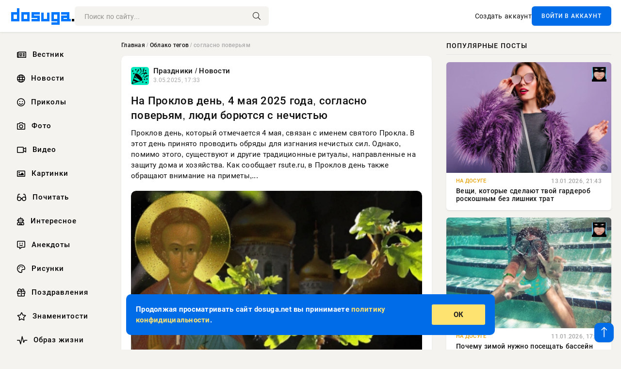

--- FILE ---
content_type: text/html; charset=utf-8
request_url: https://dosuga.net/tags/%D1%81%D0%BE%D0%B3%D0%BB%D0%B0%D1%81%D0%BD%D0%BE%20%D0%BF%D0%BE%D0%B2%D0%B5%D1%80%D1%8C%D1%8F%D0%BC/
body_size: 9044
content:
<!DOCTYPE html>
<html lang="ru">
<head>
      <title>согласно поверьям » Dosuga.net — Сайт Хорошего Настроения</title>
<meta charset="utf-8">
<meta name="description" content="Проклов день, который отмечается 4 мая, связан с именем святого Прокла. В этот день принято проводить обряды для изгнания нечистых сил. Однако, помимо этого, существуют и другие традиционные ритуалы, направленные на защиту дома и хозяйства. Как сообщает rsute.ru, в Проклов день также обращают">
<meta name="keywords" content="Проклов, который, отмечается, связан, именем, святого, Прокла, принято, проводить, обряды, изгнания, нечистых, Однако, помимо, этого, существуют, другие, традиционные, ритуалы, направленные">
<link rel="canonical" href="https://dosuga.net/tags/%D1%81%D0%BE%D0%B3%D0%BB%D0%B0%D1%81%D0%BD%D0%BE%20%D0%BF%D0%BE%D0%B2%D0%B5%D1%80%D1%8C%D1%8F%D0%BC/">
<link rel="alternate" type="application/rss+xml" title="Dosuga.net — Сайт Хорошего Настроения RSS" href="https://dosuga.net/rss.xml">
<link rel="preconnect" href="https://dosuga.net/" fetchpriority="high">
<meta property="twitter:card" content="summary">
<meta property="twitter:title" content="согласно поверьям » Dosuga.net — Сайт Хорошего Настроения">
<meta property="twitter:description" content="Проклов день, который отмечается 4 мая, связан с именем святого Прокла. В этот день принято проводить обряды для изгнания нечистых сил. Однако, помимо этого, существуют и другие традиционные ритуалы, направленные на защиту дома и хозяйства. Как сообщает rsute.ru, в Проклов день также обращают">
<meta property="og:type" content="article">
<meta property="og:site_name" content="Dosuga.net — Сайт Хорошего Настроения">
<meta property="og:title" content="согласно поверьям » Dosuga.net — Сайт Хорошего Настроения">
<meta property="og:description" content="Проклов день, который отмечается 4 мая, связан с именем святого Прокла. В этот день принято проводить обряды для изгнания нечистых сил. Однако, помимо этого, существуют и другие традиционные ритуалы, направленные на защиту дома и хозяйства. Как сообщает rsute.ru, в Проклов день также обращают">

<script src="/engine/classes/min/index.php?g=general&amp;v=bfnqh"></script>
<script src="/engine/classes/min/index.php?f=engine/classes/js/jqueryui.js,engine/classes/js/dle_js.js&amp;v=bfnqh" defer></script>
<script type="application/ld+json">{"@context":"https://schema.org","@graph":[{"@type":"BreadcrumbList","@context":"https://schema.org/","itemListElement":[{"@type":"ListItem","position":1,"item":{"@id":"https://dosuga.net/","name":"Главная"}},{"@type":"ListItem","position":2,"item":{"@id":"https://dosuga.net/tags/","name":"Облако тегов"}},{"@type":"ListItem","position":3,"item":{"@id":"https://dosuga.net/tags/%D1%81%D0%BE%D0%B3%D0%BB%D0%B0%D1%81%D0%BD%D0%BE%20%D0%BF%D0%BE%D0%B2%D0%B5%D1%80%D1%8C%D1%8F%D0%BC/","name":"согласно поверьям"}}]}]}</script> 
      <meta name="viewport" content="width=device-width, initial-scale=1.0" />
      <meta name="msapplication-TileColor" content="#0077ff">   
      <meta name="theme-color" content="#0077ff"> 
      <link rel="preload" href="/templates/Default/css/common.css" as="style">
      <link rel="preload" href="/templates/Default/css/styles.css" as="style">
      <link rel="preload" href="/templates/Default/css/engine.css" as="style">
      <link rel="preload" href="/templates/Default/css/fontawesome.css" as="style">
      <link rel="preload" href="/templates/Default/webfonts/manrope-400.woff2" as="font" type="font/woff2" crossorigin>
      <link rel="preload" href="/templates/Default/webfonts/manrope-600.woff2" as="font" type="font/woff2" crossorigin>
      <link rel="preload" href="/templates/Default/webfonts/manrope-700.woff2" as="font" type="font/woff2" crossorigin>
      <link rel="preload" href="/templates/Default/webfonts/fa-light-300.woff2" as="font" type="font/woff2" crossorigin>
      <link href="/templates/Default/css/common.css" type="text/css" rel="stylesheet" />
      <link href="/templates/Default/css/styles.css" type="text/css" rel="stylesheet" />
      <link href="/templates/Default/css/engine.css" type="text/css" rel="stylesheet" /> 
      <link href="/templates/Default/css/fontawesome.css" type="text/css" rel="stylesheet" />
      <link rel="icon" href="/templates/Default/favicons/favicon.ico">
      <link rel="apple-touch-icon" sizes="180x180" href="/templates/Default/favicons/apple-touch-icon.png">
      <link rel="icon" type="image/png" sizes="32x32" href="/templates/Default/favicons/favicon-32x32.png">
      <link rel="icon" type="image/png" sizes="16x16" href="/templates/Default/favicons/favicon-16x16.png">
      <link rel="manifest" href="/site.webmanifest">
      <link rel="mask-icon" href="/templates/Default/favicons/safari-pinned-tab.svg" color="#0077ff">
      	<!-- Yandex.RTB -->
	<script>window.yaContextCb=window.yaContextCb||[]</script>
	<script src="https://yandex.ru/ads/system/context.js" async></script>
   </head>
   <body>
      <div class="wrapper">
         <div class="wrapper-container wrapper-main">

            <header class="header d-flex ai-center vw100">
               <a href="/" class="logo" title="Dosuga.net — Сайт Хорошего Настроения"><img src="/templates/Default/dleimages/logo.png" alt="Dosuga.net — Сайт Хорошего Настроения"></a>
               <div class="header__search search-block flex-grow-1">
                  <form id="quicksearch" method="post">
                     <input type="hidden" name="do" value="search">
                     <input type="hidden" name="subaction" value="search">
                     <input class="search-block__input" id="story" name="story" placeholder="Поиск по сайту..." type="text" autocomplete="off">
                     <button class="search-block__btn" type="submit"><span class="fal fa-search"></span></button>
                  </form>
               </div>
               

               
               <a href="/?do=register" class="header__link">Создать аккаунт</a>
               <button class="header__btn-login js-show-login">ВОЙТИ В АККАУНТ</button>
               

               <button class="header__btn-menu d-none js-show-mobile-menu"><span class="fal fa-bars"></span></button>
            </header>

            <div class="content">
               <div class="cols">

                  <!-- MENU START -->
                     <aside class="col-side">
                        <ul class="side-nav js-this-in-mobile-menu">   
                           <li><a href="/vestnik/"><i class="far fa-newspaper"></i> Вестник</a></li>
                           <li><a href="/news/"><i class="far fa-globe"></i> Новости</a></li>
                           <li><a href="/prikol/"><i class="far fa-smile"></i> Приколы</a></li>
                           <li><a href="/foto/"><i class="far fa-camera"></i> Фото</a></li>   
                           <li><a href="/video/"><i class="far fa-video"></i> Видео</a></li>  
                           <li><a href="/kartinki/"><i class="far fa-image"></i> Картинки</a></li>
                           <li><a href="/pochitat/"><i class="far fa-glasses-alt"></i> Почитать</a></li>                             
                           <li><a href="/interesnoe/"><i class="far fa-user-robot"></i> Интересное</a></li> 
                           <li><a href="/anekdoty/"><i class="far fa-comment-alt-smile"></i> Анекдоты</a></li>    
                           <li><a href="/risunki/"><i class="far fa-palette"></i> Рисунки</a></li> 
                           <li><a href="/pozdrav/"><i class="far fa-gift"></i> Поздравления</a></li>    
                           <li><a href="/znamenitosti/"><i class="far fa-star"></i> Знаменитости</a></li>   
                           <li><a href="/obraz-zhizni/"><i class="far fa-heart-rate"></i> Образ жизни</a></li>                          
                           <li><a href="/devushki/"><i class="far fa-venus"></i> Девушки</a></li> 
                           <li><a itemprop="url" href="/index.php?do=lastcomments"><i class="far fa-comment"></i> Эфир</a></li>   
                        </ul> 
                     </aside>
                  <!-- MENU END -->
                  
                  <main class="col-main">
                    
                         
                        <div class="speedbar"><div class="over"><a href="https://dosuga.net/">Главная</a> / <a href="https://dosuga.net/tags/">Облако тегов</a> / согласно поверьям</div></div>
                        

                     <div class="content-block d-grid" id="content-block">
                        

                        
                        <article class="short">
	<div class="info-block">
	   <div class="info-body">
		  <a href="https://dosuga.net/prazdniki/" class="info-img" title="Праздники / Новости"><img loading="lazy" src="/uploads/icons/prazdniki.webp" alt="Праздники / Новости"></a>
		  <div class="info-title"><a href="https://dosuga.net/prazdniki/" class="author_name">Праздники / Новости</a></div>
		  <div class="info-meta">
			 <time datetime="3.05.2025, 17:33" class="ago">3.05.2025, 17:33</time>
		  </div>
	   </div>
	   <div class="dosuga-post-head-mark">
		  		
	   </div>
	</div>
	<div class="content_body">
	   <a href="https://dosuga.net/prazdniki/87574-na-proklov-den-4-maja-2025-goda-soglasno-poverjam-ljudi-borjutsja-s-nechistju.html" title="На Проклов день, 4 мая 2025 года, согласно поверьям, люди борются с нечистью">
		  <h2 class="dn-short-t">На Проклов день, 4 мая 2025 года, согласно поверьям, люди борются с нечистью</h2>
	   </a>
	   <p class="dn-short-p">Проклов день, который отмечается 4 мая, связан с именем святого Прокла. В этот день принято проводить обряды для изгнания нечистых сил. Однако, помимо этого, существуют и другие традиционные ритуалы, направленные на защиту дома и хозяйства. Как сообщает rsute.ru, в Проклов день также обращают внимание на приметы,...</p>
	   <a href="https://dosuga.net/prazdniki/87574-na-proklov-den-4-maja-2025-goda-soglasno-poverjam-ljudi-borjutsja-s-nechistju.html" title="На Проклов день, 4 мая 2025 года, согласно поверьям, люди борются с нечистью">
		  <div class="dn-post-img">
			 <img loading="lazy" src="/uploads/posts/2025-05/medium/1746283507-1.webp" alt="На Проклов день, 4 мая 2025 года, согласно поверьям, люди борются с нечистью">
		  </div>
	   </a>
	</div>
	<div class="short__tags page__tags d-flex">		
		<a href="https://dosuga.net/tags/%D0%BF%D1%80%D0%B0%D0%B7%D0%B4%D0%BD%D0%B8%D0%BA%D0%B8/">Праздники</a><a href="https://dosuga.net/tags/%D1%81%D0%BE%D1%86%D0%BF%D0%BE%D1%80%D1%82%D0%B0%D0%BB/">Соцпортал</a><a href="https://dosuga.net/tags/%D0%BD%D0%B0%20%D0%BF%D1%80%D0%BE%D0%BA%D0%BB%D0%BE%D0%B2%20%D0%B4%D0%B5%D0%BD%D1%8C/">На Проклов день</a><a href="https://dosuga.net/tags/4%20%D0%BC%D0%B0%D1%8F%202025%20%D0%B3%D0%BE%D0%B4%D0%B0/">4 мая 2025 года</a><a href="https://dosuga.net/tags/%D1%81%D0%BE%D0%B3%D0%BB%D0%B0%D1%81%D0%BD%D0%BE%20%D0%BF%D0%BE%D0%B2%D0%B5%D1%80%D1%8C%D1%8F%D0%BC/">согласно поверьям</a><a href="https://dosuga.net/tags/%D0%BB%D1%8E%D0%B4%D0%B8%20%D0%B1%D0%BE%D1%80%D1%8E%D1%82%D1%81%D1%8F%20%D1%81%20%D0%BD%D0%B5%D1%87%D0%B8%D1%81%D1%82%D1%8C%D1%8E/">люди борются с нечистью</a>	
	</div>
	<div class="content_footer">
	       
	   
			<div class="f_like"><a href="#" onclick="doRate('plus', '87574'); return false;" ><i title="Мне нравится" class="far fa-thumbs-up"></i> <span data-likes-id="87574">0</span></a></div>
			<div class="f_dlike"><a href="#" onclick="doRate('minus', '87574'); return false;" ><i title="Мне не нравится" class="far fa-thumbs-down"></i> <span data-dislikes-id="87574">0</span></a></div>
	   
	   <a href="https://dosuga.net/prazdniki/87574-na-proklov-den-4-maja-2025-goda-soglasno-poverjam-ljudi-borjutsja-s-nechistju.html#comment">
		  <div class="f_link"><i class="far fa-comment-alt"></i> 0</div>
	   </a>
	   <div class="f_info">	
		  <span style="margin: 5px; float: left;"><i class="far fa-eye"></i> 24</span>
		  <a class="more smotret" href="https://dosuga.net/prazdniki/87574-na-proklov-den-4-maja-2025-goda-soglasno-poverjam-ljudi-borjutsja-s-nechistju.html" title="Читать полностью">ЧИТАТЬ</a>   
	   </div>
	</div>
 </article><article class="short">
	<div class="info-block">
	   <div class="info-body">
		  <a href="https://dosuga.net/prazdniki/" class="info-img" title="Праздники / Вестник"><img loading="lazy" src="/uploads/icons/prazdniki.webp" alt="Праздники / Вестник"></a>
		  <div class="info-title"><a href="https://dosuga.net/prazdniki/" class="author_name">Праздники / Вестник</a></div>
		  <div class="info-meta">
			 <time datetime="29.06.2024, 10:30" class="ago">29.06.2024, 10:30</time>
		  </div>
	   </div>
	   <div class="dosuga-post-head-mark">
		  		
	   </div>
	</div>
	<div class="content_body">
	   <a href="https://dosuga.net/prazdniki/55645-pochemu-soglasno-poverjam-29-ijunja-2024-goda-pticy-perestajut-pet.html" title="Почему, согласно поверьям, 29 июня 2024 года птицы перестают петь">
		  <h2 class="dn-short-t">Почему, согласно поверьям, 29 июня 2024 года птицы перестают петь</h2>
	   </a>
	   <p class="dn-short-p">Согласно календарю праздников, 29 июня отмечается народный праздник Тихон Тихий. В этот день русская православная церковь почитает память святителя Тихона Медынского, Калужского чудотворца. Старожилы считали этот день тихим, заметив, что 29 июня все птицы молчали. Народные приметы на 29 июня По...&#91;/h&#93;</p>
	   <a href="https://dosuga.net/prazdniki/55645-pochemu-soglasno-poverjam-29-ijunja-2024-goda-pticy-perestajut-pet.html" title="Почему, согласно поверьям, 29 июня 2024 года птицы перестают петь">
		  <div class="dn-post-img">
			 <img loading="lazy" src="https://rsute.ru/wp-content/uploads/2020/06/dcfd949d.jpg" alt="Почему, согласно поверьям, 29 июня 2024 года птицы перестают петь">
		  </div>
	   </a>
	</div>
	<div class="short__tags page__tags d-flex">		
		<a href="https://dosuga.net/tags/%D0%BF%D1%80%D0%B0%D0%B7%D0%B4%D0%BD%D0%B8%D0%BA%D0%B8/">Праздники</a><a href="https://dosuga.net/tags/%D0%BF%D0%BE%D1%87%D0%B5%D0%BC%D1%83/">Почему</a><a href="https://dosuga.net/tags/%D1%81%D0%BE%D0%B3%D0%BB%D0%B0%D1%81%D0%BD%D0%BE%20%D0%BF%D0%BE%D0%B2%D0%B5%D1%80%D1%8C%D1%8F%D0%BC/">согласно поверьям</a><a href="https://dosuga.net/tags/29%20%D0%B8%D1%8E%D0%BD%D1%8F%202024%20%D0%B3%D0%BE%D0%B4%D0%B0%20%D0%BF%D1%82%D0%B8%D1%86%D1%8B%20%D0%BF%D0%B5%D1%80%D0%B5%D1%81%D1%82%D0%B0%D1%8E%D1%82%20%D0%BF%D0%B5%D1%82%D1%8C/">29 июня 2024 года птицы перестают петь</a>	
	</div>
	<div class="content_footer">
	       
	   
			<div class="f_like"><a href="#" onclick="doRate('plus', '55645'); return false;" ><i title="Мне нравится" class="far fa-thumbs-up"></i> <span data-likes-id="55645">0</span></a></div>
			<div class="f_dlike"><a href="#" onclick="doRate('minus', '55645'); return false;" ><i title="Мне не нравится" class="far fa-thumbs-down"></i> <span data-dislikes-id="55645">0</span></a></div>
	   
	   <a href="https://dosuga.net/prazdniki/55645-pochemu-soglasno-poverjam-29-ijunja-2024-goda-pticy-perestajut-pet.html#comment">
		  <div class="f_link"><i class="far fa-comment-alt"></i> 0</div>
	   </a>
	   <div class="f_info">	
		  <span style="margin: 5px; float: left;"><i class="far fa-eye"></i> 17</span>
		  <a class="more smotret" href="https://dosuga.net/prazdniki/55645-pochemu-soglasno-poverjam-29-ijunja-2024-goda-pticy-perestajut-pet.html" title="Читать полностью">ЧИТАТЬ</a>   
	   </div>
	</div>
 </article>

                        

                     </div>
                  </main>

                  <aside class="col-side">

                     <div class="side-block">
                        <div class="side-block__title">Популярные посты</div>
                        <div class="side-block__content">
                        <div class="popular grid-item">
   <div class="popular__img img-responsive">
      <img loading="lazy" src="/uploads/posts/2026-01/medium/1768332610-1veshhi-kotorye-sdelajut-tvoj-garderob-roskoshnym-bez-lishnih-trat-ec06217.webp" alt="Вещи, которые сделают твой гардероб роскошным без лишних трат">
      <div class="item__category pi-center"><img src="/uploads/icons/1658212922_dn.webp"></div> 
   </div>
   <div class="meta_block">
      <div class="meta_block_cat">На Досуге</div>
      <time class="meta_block_date" datetime="13.01.2026, 21:43">13.01.2026, 21:43</time>   
   </div>
   <div class="popular__desc">
      <a class="popular__title expand-link" href="https://dosuga.net/dosug/100899-veschi-kotorye-sdelajut-tvoj-garderob-roskoshnym-bez-lishnih-trat.html">Вещи, которые сделают твой гардероб роскошным без лишних трат</a>
   </div>
 </div><div class="popular grid-item">
   <div class="popular__img img-responsive">
      <img loading="lazy" src="/uploads/posts/2026-01/medium/1768147273-1pochemu-zimoj-nuzhno-poseshhat-bassejn-6f8897b.webp" alt="Почему зимой нужно посещать бассейн">
      <div class="item__category pi-center"><img src="/uploads/icons/1658212922_dn.webp"></div> 
   </div>
   <div class="meta_block">
      <div class="meta_block_cat">На Досуге</div>
      <time class="meta_block_date" datetime="11.01.2026, 17:49">11.01.2026, 17:49</time>   
   </div>
   <div class="popular__desc">
      <a class="popular__title expand-link" href="https://dosuga.net/dosug/100895-pochemu-zimoj-nuzhno-poseschat-bassejn.html">Почему зимой нужно посещать бассейн</a>
   </div>
 </div><div class="popular grid-item">
   <div class="popular__img img-responsive">
      <img loading="lazy" src="/uploads/posts/2026-01/medium/1768147218-1zhenshhiny-kotorye-dokazali-chto-serebro-v-volosah-eto-roskosh-eb3f867.webp" alt="Женщины, которые доказали, что серебро в волосах — это роскошь">
      <div class="item__category pi-center"><img src="/uploads/icons/1658212922_dn.webp"></div> 
   </div>
   <div class="meta_block">
      <div class="meta_block_cat">На Досуге</div>
      <time class="meta_block_date" datetime="11.01.2026, 17:59">11.01.2026, 17:59</time>   
   </div>
   <div class="popular__desc">
      <a class="popular__title expand-link" href="https://dosuga.net/dosug/100893-zhenschiny-kotorye-dokazali-chto-serebro-v-volosah-jeto-roskosh.html">Женщины, которые доказали, что серебро в волосах — это роскошь</a>
   </div>
 </div><div class="popular grid-item">
   <div class="popular__img img-responsive">
      <img loading="lazy" src="/uploads/posts/2026-01/medium/1768332639-1kak-pomoch-kozhe-posle-prazdnikov-ba5ce0b.webp" alt="Как помочь коже после праздников">
      <div class="item__category pi-center"><img src="/uploads/icons/1658212922_dn.webp"></div> 
   </div>
   <div class="meta_block">
      <div class="meta_block_cat">На Досуге</div>
      <time class="meta_block_date" datetime="13.01.2026, 20:58">13.01.2026, 20:58</time>   
   </div>
   <div class="popular__desc">
      <a class="popular__title expand-link" href="https://dosuga.net/dosug/100900-kak-pomoch-kozhe-posle-prazdnikov.html">Как помочь коже после праздников</a>
   </div>
 </div>                           
                        </div>
                     </div>
                     <div class="side-block">
                        <div class="side-block__title">Выбор редакции</div>
                        <div class="side-block__content">
                        <div class="int d-flex ai-center">
    <div class="int__img img-fit-cover">
       <img loading="lazy" src="/uploads/posts/2026-01/medium/1768147267-1procedury-kotorye-dejstvitelno-pomogajut-borotsja-s-postakne-18d9c1e.webp" alt="Процедуры, которые действительно помогают бороться с постакне">
    </div>
    <div class="int__desc flex-grow-1">
       <a class="int__title expand-link" href="https://dosuga.net/dosug/100894-procedury-kotorye-dejstvitelno-pomogajut-borotsja-s-postakne.html">
          <div class="line-clamp">Процедуры, которые действительно помогают бороться с постакне</div>
       </a>
    </div>
 </div><div class="int d-flex ai-center">
    <div class="int__img img-fit-cover">
       <img loading="lazy" src="/uploads/posts/2026-01/medium/1768237247-1samyj-modnyj-dizajn-zimnego-manikjura-6573f04.webp" alt="Самый модный дизайн зимнего маникюра">
    </div>
    <div class="int__desc flex-grow-1">
       <a class="int__title expand-link" href="https://dosuga.net/dosug/100897-samyj-modnyj-dizajn-zimnego-manikjura.html">
          <div class="line-clamp">Самый модный дизайн зимнего маникюра</div>
       </a>
    </div>
 </div><div class="int d-flex ai-center">
    <div class="int__img img-fit-cover">
       <img loading="lazy" src="/uploads/posts/2026-01/medium/1768237230-1glavnye-aksessuary-zimy-2026-1dae568.webp" alt="Главные аксессуары зимы 2026">
    </div>
    <div class="int__desc flex-grow-1">
       <a class="int__title expand-link" href="https://dosuga.net/dosug/100896-glavnye-aksessuary-zimy-2026.html">
          <div class="line-clamp">Главные аксессуары зимы 2026</div>
       </a>
    </div>
 </div><div class="int d-flex ai-center">
    <div class="int__img img-fit-cover">
       <img loading="lazy" src="/uploads/posts/2026-01/medium/1768332646-1kogda-stoit-proverit-gormony-23f6dd3.webp" alt="Когда стоит проверить гормоны">
    </div>
    <div class="int__desc flex-grow-1">
       <a class="int__title expand-link" href="https://dosuga.net/dosug/100901-kogda-stoit-proverit-gormony.html">
          <div class="line-clamp">Когда стоит проверить гормоны</div>
       </a>
    </div>
 </div>  
                        </div>
                     </div>
                     

                     <!--1b96a6e6--><!--1b96a6e6--><!--91f0a04f--><!--91f0a04f-->

                     <div class="side-block side-block--sticky hm">
                                                        <!-- Yandex.RTB R-A-3039656-12 -->
                                <div id="yandex_rtb_R-A-3039656-12"></div>
                                <script>window.yaContextCb.push(()=>{
                                    Ya.Context.AdvManager.render({
                                        "blockId": "R-A-3039656-12",
                                        "renderTo": "yandex_rtb_R-A-3039656-12"
                                    })
                                })
                                </script>
                     </div>

                  </aside>

               </div>
               <!-- END COLS -->
            </div>

         <!-- FOOTER START -->
         <footer class="footer d-flex ai-center vw100">
            <div class="footer__copyright">
               <a href="/about.html ">О проекте</a>
               <a href="/disclamer.html">Авторские права</a>
               <a href="/privacypolicy.html">Политика конфиденциальности</a>
               <a href="/index.php?do=feedback">Контакты</a> 
               <a href="/reklama.html">Реклама (стала дешевле) 👈</a> 
            </div>
            <div class="footer__text icon-at-left" style="line-height: 20px;">
               Использование любых материалов, размещённых на сайте, разрешается при условии активной ссылки на наш сайт.
               При копировании материалов для интернет-изданий – обязательна прямая открытая для поисковых систем гиперссылка. Ссылка должна быть размещена в независимости от полного либо частичного использования материалов. Гиперссылка (для интернет- изданий) – должна быть размещена в подзаголовке или в первом абзаце материала.
               Все материалы, содержащиеся на веб-сайте dosuga.net, защищены законом об авторском праве. Фотографии и прочие материалы являются собственностью их авторов и представлены исключительно для некоммерческого использования и ознакомления , если не указано иное. Несанкционированное использование таких материалов может нарушать закон об авторском праве, торговой марке и другие законы.
               <br />
               <p class="copyright mb-0" style="margin-top: 20px;">Copyright &copy; 2000 - 2026, Dosuga.net — Сайт Хорошего Настроения. Все права защищены.</p>
               <div class="adult_foot">18+</div>
            </div>
         </footer>
         <!-- FOOTER END -->

         </div>
         <!-- END WRAPPER-MAIN -->
      </div>
      <!-- END WRAPPER -->
      
      <script>
<!--
var dle_root       = '/';
var dle_admin      = '';
var dle_login_hash = '48ded4d5bf31078fbc523a58a49bc6f768cb5293';
var dle_group      = 5;
var dle_link_type  = 1;
var dle_skin       = 'Default';
var dle_wysiwyg    = 0;
var dle_min_search = '2';
var dle_act_lang   = ["Подтвердить", "Отмена", "Вставить", "Отмена", "Сохранить", "Удалить", "Загрузка. Пожалуйста, подождите..."];
var menu_short     = 'Быстрое редактирование';
var menu_full      = 'Полное редактирование';
var menu_profile   = 'Просмотр профиля';
var menu_send      = 'Отправить сообщение';
var menu_uedit     = 'Админцентр';
var dle_info       = 'Информация';
var dle_confirm    = 'Подтверждение';
var dle_prompt     = 'Ввод информации';
var dle_req_field  = ["Заполните поле с именем", "Заполните поле с сообщением", "Заполните поле с темой сообщения"];
var dle_del_agree  = 'Вы действительно хотите удалить? Данное действие невозможно будет отменить';
var dle_spam_agree = 'Вы действительно хотите отметить пользователя как спамера? Это приведёт к удалению всех его комментариев';
var dle_c_title    = 'Отправка жалобы';
var dle_complaint  = 'Укажите текст Вашей жалобы для администрации:';
var dle_mail       = 'Ваш e-mail:';
var dle_big_text   = 'Выделен слишком большой участок текста.';
var dle_orfo_title = 'Укажите комментарий для администрации к найденной ошибке на странице:';
var dle_p_send     = 'Отправить';
var dle_p_send_ok  = 'Уведомление успешно отправлено';
var dle_save_ok    = 'Изменения успешно сохранены. Обновить страницу?';
var dle_reply_title= 'Ответ на комментарий';
var dle_tree_comm  = '0';
var dle_del_news   = 'Удалить статью';
var dle_sub_agree  = 'Вы действительно хотите подписаться на комментарии к данной публикации?';
var dle_unsub_agree  = 'Вы действительно хотите отписаться от комментариев к данной публикации?';
var dle_captcha_type  = '0';
var dle_share_interesting  = ["Поделиться ссылкой на выделенный текст", "Twitter", "Facebook", "Вконтакте", "Прямая ссылка:", "Нажмите правой клавишей мыши и выберите «Копировать ссылку»"];
var DLEPlayerLang     = {prev: 'Предыдущий',next: 'Следующий',play: 'Воспроизвести',pause: 'Пауза',mute: 'Выключить звук', unmute: 'Включить звук', settings: 'Настройки', enterFullscreen: 'На полный экран', exitFullscreen: 'Выключить полноэкранный режим', speed: 'Скорость', normal: 'Обычная', quality: 'Качество', pip: 'Режим PiP'};
var DLEGalleryLang    = {CLOSE: 'Закрыть (Esc)', NEXT: 'Следующее изображение', PREV: 'Предыдущее изображение', ERROR: 'Внимание! Обнаружена ошибка', IMAGE_ERROR: 'Не удалось загрузить изображение', TOGGLE_SLIDESHOW: 'Просмотр слайдшоу',TOGGLE_FULLSCREEN: 'Полноэкранный режим', TOGGLE_THUMBS: 'Включить / Выключить уменьшенные копии', ITERATEZOOM: 'Увеличить / Уменьшить', DOWNLOAD: 'Скачать изображение' };
var DLEGalleryMode    = 0;
var DLELazyMode       = 0;
var allow_dle_delete_news   = false;
var dle_search_delay   = false;
var dle_search_value   = '';
jQuery(function($){
FastSearch();
});
//-->
</script>
      

<div class="login login--not-logged d-none">
   <div class="login__header d-flex jc-space-between ai-center">
      <div class="login__title stretch-free-width ws-nowrap">Войти <a href="/?do=register">Регистрация</a></div>
      <div class="login__close"><span class="fal fa-times"></span></div>
   </div>
   <form method="post">
      <div class="login__content">
         <div class="login__row">
            <div class="login__caption">E-mail:</div>
            <div class="login__input"><input type="text" name="login_name" id="login_name" placeholder="Ваш e-mail"></div>
            <span class="fal fa-at"></span>
         </div>
         <div class="login__row">
            <div class="login__caption">Пароль: <a href="/?do=lostpassword">Забыли пароль?</a></div>
            <div class="login__input"><input type="password" name="login_password" id="login_password" placeholder="Ваш пароль"></div>
            <span class="fal fa-lock"></span>
         </div>
         <label class="login__row checkbox" for="login_not_save">
         <input type="checkbox" name="login_not_save" id="login_not_save" value="1">
         <span>Не запоминать меня</span>
         </label>
         <div class="login__row">
            <button onclick="submit();" type="submit" title="Вход">Войти на сайт</button>
            <input name="login" type="hidden" id="login" value="submit">
         </div>
      </div>
      <div class="login__social">
         <div class="login__social-caption">Или войти через</div>
         <div class="login__social-btns">
            <a href="" rel="nofollow" target="_blank"><img loading="lazy" src="/templates/Default/dleimages/vk.svg" alt></a>
            <a href="" rel="nofollow" target="_blank"><img loading="lazy" src="/templates/Default/dleimages/ok.svg" alt></a>
            <a href="" rel="nofollow" target="_blank"><img loading="lazy" src="/templates/Default/dleimages/mail.svg" alt></a>
            <a href="" rel="nofollow" target="_blank"><img loading="lazy" src="/templates/Default/dleimages/yandex.svg" alt></a>
         </div>
      </div>
   </form>
</div>

      <div id="scrolltop" style="display: block;"><span class="fal fa-long-arrow-up"></span></div>
      <div class="message-alert">
         <div class="message-alert-in">
            <div class="message-alert-desc">
               <div class="message-alert-text">Продолжая просматривать сайт dosuga.net вы принимаете <a href="/privacypolicy.html">политику конфидициальности</a>.</div>
            </div>
            <div class="message-alert-btns">
               <div class="message-btn message-btn-yes">ОК</div>
            </div>
         </div>
      </div>

      <script src="/templates/Default/js/libs.js"></script>

      <!-- Yandex.RTB R-A-3039656-11 -->
<script>
window.yaContextCb.push(()=>{
	Ya.Context.AdvManager.render({
		"blockId": "R-A-3039656-11",
		"type": "floorAd",
		"platform": "touch"
	})
})
</script>
      <!-- Yandex.RTB R-A-3039656-10 -->
<script>
window.yaContextCb.push(()=>{
	Ya.Context.AdvManager.render({
		"blockId": "R-A-3039656-10",
		"type": "fullscreen",
		"platform": "touch"
	})
})
</script>
      <!-- Yandex.Metrika counter -->
<script type="text/javascript" >
   (function(m,e,t,r,i,k,a){m[i]=m[i]||function(){(m[i].a=m[i].a||[]).push(arguments)};
   m[i].l=1*new Date();
   for (var j = 0; j < document.scripts.length; j++) {if (document.scripts[j].src === r) { return; }}
   k=e.createElement(t),a=e.getElementsByTagName(t)[0],k.async=1,k.src=r,a.parentNode.insertBefore(k,a)})
   (window, document, "script", "https://mc.yandex.ru/metrika/tag.js", "ym");

   ym(92369965, "init", {
        clickmap:true,
        trackLinks:true,
        accurateTrackBounce:true
   });
</script>
<noscript><div><img src="https://mc.yandex.ru/watch/92369965" style="position:absolute; left:-9999px;" alt="" /></div></noscript>
<!-- /Yandex.Metrika counter -->

   <script defer src="https://static.cloudflareinsights.com/beacon.min.js/vcd15cbe7772f49c399c6a5babf22c1241717689176015" integrity="sha512-ZpsOmlRQV6y907TI0dKBHq9Md29nnaEIPlkf84rnaERnq6zvWvPUqr2ft8M1aS28oN72PdrCzSjY4U6VaAw1EQ==" data-cf-beacon='{"version":"2024.11.0","token":"8aaeaaec3f384d03831596185a20ce96","r":1,"server_timing":{"name":{"cfCacheStatus":true,"cfEdge":true,"cfExtPri":true,"cfL4":true,"cfOrigin":true,"cfSpeedBrain":true},"location_startswith":null}}' crossorigin="anonymous"></script>
</body>
</html>

--- FILE ---
content_type: text/css
request_url: https://dosuga.net/templates/Default/css/styles.css
body_size: 9009
content:
/* BASIC LAYOUT
----------------------------------------------- */
.wrapper {min-width: 320px; position: relative;}
.wrapper-container {max-width: var(--max-width); margin: 0 auto; position: relative; z-index: 20;}
.wrapper-main {padding: 0 var(--indent); min-height: 100vh; display: flex; flex-direction: column;}
.content {flex: 1 0 auto;padding: 20px 0;}
.header, .nav {background-color: var(--bg-lighter);box-shadow: var(--bsh);padding-top: 13px;padding-bottom: 13px;}
.header {gap: 20px 20px;position: sticky;top: 0;z-index: 9999;}
.nav {border-top: 1px solid var(--bdc); position: relative; z-index: 60;}
.cols {display: grid;gap: 30px 30px;grid-template-columns: 200px minmax(0,1fr) 340px;}
.col-side {display: grid;gap: 30px;align-content: start;position: relative;z-index: 60;}
.footer {
	background-color: var(--foot-bg);
	color: var(--bg-lighter);
	padding-top: 20px;
	padding-bottom: 18px;
	font-size: 13px;
	}
.footer__copyright{border-bottom: 1px solid #323030;
    padding: 0 0 10px;
    width: 100%;
    margin-bottom: 10px;}
.content-block--bg {background-color: var(--bg-lighter);border-radius: 10px;padding: 20px;}
	.page-bg{padding:20px;}
#scrolltop {
	position: fixed;
	width: 40px;
	height: 40px;
	line-height: 40px;
	right: 15px;
	bottom: 15px;
	z-index: 990;
	display: none;
	background-color: var(--accent);
	color: var(--bg-lighter);
	cursor: pointer;
	font-size: 24px;
	border-radius: 10px;
	text-align: center;
	box-shadow: var(--bsh);
	}

.adult_foot{    width: 40px;
    height: 20px;
    border-radius: 5px;
    line-height: 20px;
    font-size: 12px;
    font-weight: 500;
    color: #fff;
    margin: 10px auto 0;
    text-align: center;
    background-color: #2262c6 !important;
    background-image: linear-gradient(to right, #7579ff 0%, #b224ef 100%);}
/* HEADER
----------------------------------------------- */
.logo {display: block;width: 134px;height: 35px;margin-right: auto;}
.search-block form {max-width: 400px; position: relative;}
.search-block__input[type="text"], .search-block__input[type="text"]:focus {
	border-radius: 6px;
	box-shadow: none;
	background-color: var(--bg);
	height: 40px;
	line-height: 38px;
	padding: 0 50px 0 20px;
	}
.search-block__input[type="text"]:not(:focus):placeholder {color: var(--tt-lightest); opacity: 1; font-size: 14px;}
.search-block__btn {
	position: absolute;
	right: 0;
	top: 0;
	width: 50px;
	background: none;
	color: var(--tt);
	border-radius: 10px;
	padding: 0;
	font-size: 16px;
	}


/* NAV
----------------------------------------------- */
.nav__list {margin: 0 -40px;}
.nav__list > li, .side-nav > li {flex-grow: 1; font-size: 14px; position: relative;}
.nav__list > li + li {border-left: 1px solid var(--bdc);}
.nav__list > li > a, .side-nav > li > a {color: black;height: 44px;font-size: 15px;font-weight: 500;letter-spacing: 1px;display: flex;align-items: center;justify-content: center;padding: 0 10px;border-radius: 10px;margin-bottom: 5px;}
.nav__list-hidden {width: 240px; padding: 40px; border-radius: 0 0 10px 10px; position: absolute; left: 0; top: 100%; 
	background-color: var(--bg-lighter); box-shadow: var(--bsh-2); display: grid; gap: 10px; 
	visibility: hidden; opacity: 0; transform: translateY(40px);}
.submenu > a::after {content:"\f107"; font-weight: 300; font-family:'Font Awesome 5 Pro'; margin-left:7px; display: inline-block;}
.side-nav {padding: 0 0 20px 0px;position: sticky;left: 0;top: 90px;}
.side-nav i{padding: 0 12px 0 5px;font-size: 17px;}
.side-nav .nav__list-hidden {left: 100%; top: -40px; border-radius: 0 10px 10px 0;}
.side-nav > li > a {justify-content: flex-start;}
.side-nav > li > a:hover {background:white;box-shadow: var(--bsh);}

/* TOP
----------------------------------------------- */
.top {gap: 15px 15px; margin-bottom: 30px;}
.top-item {flex: 1 1 30%; box-shadow: var(--bsh); border-radius: 6px; padding: 0;}
.top-item:nth-child(2), .top-item:nth-child(3) {flex-basis: 60%;}
.top-item__desc {position: relative; z-index: 5; min-height: 140px; padding: 20px; color: #fff; gap: 10px; max-width: 100%;}
.top-item__title {font-weight: 600; color: #fff !important; font-size: 15px;}
.top-item__date {font-size: 12px;}
.top-item::before {height: 100%; background: var(--gradient); opacity: 0.6;}
@media screen and (min-width: 1220px) {
	.top {display: grid; grid-template-columns: repeat(6,1fr);}
	.top-item {grid-column: span 1;}
	.top-item:nth-child(3), .top-item:nth-child(4) {grid-column: span 2;}
	.top-item:nth-child(1) {grid-column: span 3; grid-row: span 2;}
	.top-item__desc {height: 100%;}
	.top-item:nth-child(1) .top-item__title {font-size: 24px; margin-bottom: 30px;}
}


/* SECTION
----------------------------------------------- */
.sect__header {margin-bottom: 30px;}
.sect__sort {height: 36px;}
.sect__sort ul {height: 36px; background-color: var(--bg-lighter);
	border-radius: 6px; position: relative; z-index: 50; cursor: pointer; text-align: center;}
.sect__sort ul li {height: 36px; line-height: 36px; visibility: hidden; padding: 0 10px; font-size: 13px;}
.sect__sort ul li[class], .sect__sort ul:hover li {visibility: visible;}
.sect__sort ul:hover {height: auto; box-shadow: var(--bsh);}
.sect__sort li.asc a::after, .sect__sort li.desc a::after {content: "\f063"; font-family: "Font Awesome 5 Pro"; 
	display: inline-block; margin-left: 6px; font-weight: 300; font-size: 10px;}
.sect__sort li.desc a::after {content: "\f062"}
.speedbar {font-weight: 500;margin-bottom: 15px;font-size: 12px;color: #aaaaaa;}

.dosuga-cat-s{display: flex;align-items: center;background-color: var(--bg-lighter);border-radius: 10px;overflow: hidden;padding: 20px;margin-bottom:15px;box-shadow: var(--bsh);}
.dosuga-cat-s-img{margin-right: 10px;overflow: hidden;width: 60px;height: 60px;border-radius: 5px;background: var(--bg-darker);}
.dosuga-cat-s-img img{object-fit: cover;height: 60px;width: 60px;}
.dosuga-cat-s-tit h1{font-size: 17px;text-transform: uppercase;}.dosuga-cat-s-tit p{font-weight: 400;}

/* SHORT STORY
----------------------------------------------- */
.short {background-color: var(--bg-lighter);border-radius: 10px;overflow: hidden;padding: 20px 20px 10px 20px;box-shadow: var(--bsh);}
.dnshortads {background-color: var(--bg-lighter);border-radius: 10px;overflow: hidden;padding: 20px;box-shadow: var(--bsh);}
.dnshortads > .dnpostads {
    padding: 0;
    border-top: 0;
    border-bottom: 0;
}

.short-b{margin-bottom:15px;padding-bottom:20px;}
.short__header, .short__desc {padding: 30px;}
.short__title {font-size: 24px; font-weight: 700;}
.short__meta {margin-top: 15px; gap: 10px 20px; font-size: 12px; color: var(--tt-lighter);}
.short__meta-item a {color: var(--accent); text-decoration: underline;}
.short__meta .fal {margin-right: 6px; opacity: 0.6;}
.short__img {height: 260px; display: block;}
.short__text {color: var(--tt-lighter); line-height: 1.6; margin-bottom: 38px;}
.short.grid-item {position: relative; padding-bottom: 60px;}
.short.grid-item .short__header, .short.grid-item .short__desc {padding: 20px;}
.short.grid-item .short__header {padding-bottom: 0;}
.short.grid-item .short__title {font-size: 16px;}
.short.grid-item .short__img {height: 0;}
.short.grid-item .short__meta {gap: 10px 10px;}
.short.grid-item .short__text {-webkit-line-clamp: 4; font-size: 14px; margin: 0;}
.short__btn .fal {opacity: 1; font-size: 18px; margin: 0;}
.short__btn {padding: 0; width: 40px;}
.short__desc .short__meta {position: absolute; left: 0; right: 0; bottom: 0; padding: 20px;}
.mbottom{margin-bottom: 15px;}

.prolog{margin-bottom:20px;}
        .info-block{display: flex;
    align-items: center;
    padding-bottom: 20px;
    max-width: 100%;
    overflow-x: hidden;}
        .info-body {font-size: 15px;
    line-height: 22px;
    --avatar-size: 36px;
    display: grid;
    align-items: center;
    grid-template-columns: var(--avatar-size) 1fr;
    grid-template-rows: repeat(2,auto);
    grid-gap: 0 10px;
    gap: 0 10px;}
        .info-img {
    grid-row: span 2;
    transform: translateY(2px);
    width: 37px;
    height: 37px;
    background-color: #00e6bc;
    overflow: hidden;
    border-radius: 5px;
}

.dn-cat-nopadding{
   padding-bottom: 0px;
    overflow-x: unset;}
        .info-title{    display: flex;
    align-items: center;
    white-space: nowrap;
    min-width: 0;}

 .info-title h1{white-space: nowrap;overflow: hidden;text-overflow: ellipsis;font-weight: 500;font-size: initial;}
        .info-meta {
    font-size: 12px;
    line-height: 16px;
    white-space: nowrap;
    overflow: hidden;
    text-overflow: ellipsis;
    display: flex;
    align-items: center;
    color: #a6a6a6;
}
.info-meta a{color: #a6a6a6;} .info-meta a:hover{color: #575656;}
.info-meta i{margin:0 5px;}
.content_header {display: flex;align-items: center;padding-bottom: 20px;max-width: 100%;overflow-x: hidden;}
.author {font-size: 15px;line-height: 22px;
    --avatar-size: 36px;
    display: grid;
    align-items: center;
    grid-template-columns: var(--avatar-size) 1fr;
    grid-template-rows: repeat(2,auto);
    grid-gap: 0 10px;
    gap: 0 10px;
}
        .author_avatar {
    grid-row: span 2;
    transform: translateY(2px);
    width: 37px;
    height: 37px;
    background-color: #00e6bc;
    overflow: hidden;
    border-radius: 50%;
}
        .author_main {
   display: flex;
    align-items: center;
    white-space: nowrap;
    min-width: 0;
}
.author_name {white-space: nowrap;overflow: hidden;text-overflow: ellipsis;font-weight: 500;}
.author_details {font-size: 13px;line-height: 16px;white-space: nowrap;overflow: hidden;text-overflow: ellipsis;display: flex;align-items: center;color: #a6a6a6;}
.author_details span{margin-left:5px;}

.dn-short-t {padding: 0 0 10px 0;font-size: 22px;line-height: 30px;}
.dn-short-t span {font-size: 16px !important;margin-left:2px;}
span.img-pic {color: #0068ff;}
span.img-vid {color: #ff004b;}
.img-pic i{font-size: 16px !important;}

h1.dn-short-t {padding: 0 0 10px 0;font-size: 24px;line-height: 34px;}
.dn-full-t {padding: 0 0 10px 0;font-weight: 700;font-size: 22px;line-height: 30px;}
.dn-short-p {line-height: 1.5;font-size: 15px;word-wrap: break-word;padding: 0 0 20px;font-weight: 400;}
.dosuga-cat-desc {
    line-height: 1.5;
    font-size: 15px;
    word-wrap: break-word;
    font-weight: 400;
    }
.dn-post-img{margin: 0;position: relative;padding-bottom: 67%;overflow: hidden;border-radius: 10px;}           
.dn-post-img img {width: 100%;height: 100%;margin: 0 auto;display: block;vertical-align: top;position: absolute;object-fit: cover;border-radius: 10px;}    
.dn-imgblur {border-radius: 10px;  overflow: hidden;}
.dn-imgblur img {filter: blur(30px);} 
p.dn-imgblur-t {display: inline-block;position: absolute;z-index: 1;font-size: 18px;text-align: center;color: #fff;left: 0;bottom: 0;top: 42%;right: 0;margin: auto;text-shadow: 1px 1px 2px rgb(0 0 0);}
.dn-imgblur-t i{display: block;margin-bottom: 15px;font-size: 40px;font-weight: lighter;}    

.content_footer {padding: 10px 0 0 0;display: flex;align-items: center;font-weight: 500;}
.f_like{padding: 0 5px;}
.f_like i, .f_dlike i, .f_link i{line-height: 30px;margin-right: 5px;font-weight: 700;}
.f_like a:hover{color:#8ac858;} .f_dlike a:hover{color:#fe2c55;} 
.f_link, .f_dlike{margin-left: 15px;padding: 0 5px;}
.f_link:hover{color:#307df0;} 
.f_info span, .f_info i { font-size: 14px; color: rgb(68, 68, 68); font-weight: 400; margin-left: 5px; }
.f_info i { margin-right: 5px; }
.f_info {display: flex;margin-left: auto;align-items: center;}
.content_top_met{padding: 0 0 10px 0;display: flex;align-items: center;font-weight: 700;font-size: 13px;}   
.dosuga-post-head-mark{margin-left:auto;}    
.content_like{display: flex;align-items: center;gap: 10px;margin-bottom: 5px;}   
.df_like{flex-grow: 2;}.df_dlike{flex-grow: 1;}
.df_like a{background-color: #9fd3001c;color: #8dbb00;}     
.df_dlike a{background-color: #ef53501c;color: #ef5350;}
.df_like a, .df_dlike a{height: 40px;gap:10px;border-radius: 10px;   padding: 0 10px;font-size: 14px;font-weight: 600;line-height: 28px;   display: flex;align-items: center;justify-content: center;} 
.f_eye i{margin-right: 5px;}
.more_jaloba{font-size: 14px;}
   .dnpostads{
padding:20px 0;border-top: 2px dashed #006ce7;border-bottom: 2px dashed #006ce7;
}
   .f_emodji {
    margin-left:auto;
    position: relative;
   }
        
        
         .f_emodjibar{
    background: #f4f4f4;
    font-size: 13px;
    border-radius: 10px;
    padding: 5px 10px;
    margin-left: 10px;
    } .stfilters:hover{
    background: #f0ffc5;
    
    }
    .f_emodjibar + .info-bubble {display: none;}
        
       
        
.notice {
    width: 330px;
    position: absolute;
    padding: 0;
    text-align: center;
    right: 0;
    background: #fff;
    z-index: 9;
    border-radius: 5px;
    -webkit-box-shadow: 0 0 0 1px rgba(0,0,0,.07), 0 4px 8px 0 rgba(0,0,0,.07);
    box-shadow: 0 0 0 1px rgba(0,0,0,.07), 0 4px 8px 0 rgba(0,0,0,.07);
    font-size: 12px;
    top: -84px;
}
.notice:before {
    content: '';
    content: '';
    position: absolute;
    width: 10px;
    height: 10px;
    background: #ffffff;
    -webkit-transform: rotate(45deg);
    transform: rotate(222deg);
    top: 64px;
    right: 40px;
    -webkit-box-shadow: -1px -1px 0 0 rgba(0,0,0,.07);
    box-shadow: -1px -1px 1px 0 rgb(0 0 0 / 12%);
    }

span.complaint:hover {color: #000;transition: 1s;cursor: pointer;}
.post_title .notice {margin-right: -8px;}



.short-letter{width: 100%;height: 100%;text-transform: uppercase;font-weight: 600;font-size: 240px;position: absolute;left: 0;top: 0;right: 0;z-index: 5;color: #ffffff70;display: flex;justify-content: flex-end;align-items: flex-start;padding: 0 20px 0 0;}


/* SIDEBAR
----------------------------------------------- */
.side-block__title {
	font-weight: 500;
	text-transform: uppercase;
	letter-spacing: 1px;
	margin-bottom: 15px;
	padding-bottom: 10px;
	border-bottom: 1px solid var(--bdc-darker);
	}
.side-block__content {display: grid; gap: 15px; grid-template-columns: repeat(auto-fill,minmax(240px,1fr));}
.side-block--sticky {position: sticky;left: 0;top: 90px;text-align: center;}
.popular {background-color: var(--bg-lighter);border-radius: 6px;overflow: hidden;position: relative;box-shadow: var(--bsh);}
.item__category {
    width: 30px;
    height: 30px;
    font-size: 14px;
    color: rgb(255, 255, 255);
    position: absolute;
    right: 10px;
    top: 10px;
    z-index: 3;
    border-radius: 10px;
}

.ic-blue {
    background: #0068ff;
}

.ic-red {
    background: #ff004b;
}

.ic-green {
    background: #72c71c;
}
  .meta_block{display: flex;padding: 10px 20px 0;align-items: center;}
    .meta_block_date{
    color: #a6a6a6;
    font-weight: 500;
    font-size: 12px;
    margin-left: auto;
    }
   .meta_block_cat{
    text-transform: uppercase;
    font-size: 11px;
    font-weight: 500;
    color: #e7a100;
    }
.popular__desc {padding: 5px 20px 16px 20px;}
.popular__title {font-weight: 500;}
.popular__text {font-size: 13px; color: var(--tt-lighter); margin-top: 6px; -webkit-line-clamp: 4;}
.attent {text-align: center;position: relative;border-radius: 6px;padding: 20px;box-shadow: var(--bsh);background-color: var(--bg-lighter);}
.attent__title {font-weight: 700;margin: 20px 0 0;}
.attent .short__meta {margin: 0; margin-bottom: 20px;}
.int {position: relative;gap: 20px;/* height: 60px; */background: white;border-radius: 10px;padding: 10px;box-shadow: var(--bsh);}
.int__img {width: 80px;height: 80px;border-radius: 7px;}
.int__title div {-webkit-line-clamp: 3; font-size: 14px;}

.dn-partner{background: var(--bg-lighter);padding: 10px 20px;border-radius: 10px;box-shadow: var(--bsh);}
.dn-partner a{border-bottom: 1px solid var(--bg-darker);padding: 10px 0;width: 100%;display: inline-block;}.dn-partner a:hover{border-bottom: 1px solid var(--tt-lightest);}
.dn-partner a:last-child{border-bottom: 0;}

/* FOOTER, PAGINATION
----------------------------------------------- */
.footer__text {color: var(--bg-lighter);}
.footer__text a, .footer__copyright a {margin: 0 10px 0 0;color: var(--bg-lighter);}

.pagination {text-align: center;display: grid;gap: 20px;padding: 20px;}
.pagination__btn-loader a, .pagination__btn-loader span {display: inline-flex; justify-content: center; align-items: center; 
	height: 60px; padding: 0 50px; border-radius: 30px; background: var(--bg-darker); color: var(--tt-lighter);
	font-weight: 700; text-transform: uppercase; font-size: 14px; letter-spacing: 1px; width: 400px;  max-width: 100%;}
.pagination__pages {gap: 10px 10px;}
.pagination__pages a, .pagination__pages span {
	display: inline-block;
	line-height: 38px;
	padding: 0 10px;
	min-width: 40px;
	font-size: 16px;
	border: 1px solid #c2c2c2;
	border-radius: 20px;
	}

.pagination__pages a:hover{background-color:#fc6815;color:#fff;border:1px solid #fc6815;}
.pagination__pages span:not(.nav_ext) {background: var(--accent); color: #fff; border-color: var(--accent);}


/* COLL
----------------------------------------------- */
.d-body-podporki{
    display: flex;
    flex-wrap: wrap;
    flex-direction: row;
    gap: 20px;
    border-radius: 8px;
    width: 100%;
    padding: 20px;
    background-color: #fff;
    box-shadow: 0 2px 4px rgb(56 50 48 / 5%), 0 1px 0 rgb(56 50 48 / 8%);
    }
.d-tit-pod{
    color: #515151;
    font-weight: 600;
    position: relative;
    padding-bottom: 15px;
    font-size: 18px;
    overflow: hidden;
    display: inline-block;
    flex-basis: 100%;
    }


.d-tit-pod:before {content: "";height: 3px;width: 15px;background-color: #ce2486;border-radius: 4px;position: absolute;left: 0;bottom: 0;}
.d-tit-pod:after {content: "";height: 3px;width: 40px;background-color: #2992d7;border-radius: 4px;position: absolute;left: 20px;bottom: 0;}

.choose {display: block;flex: 1 0 150px;height: 200px;border-radius: 10px;}
.choose-sb{display: block;flex: 1 0 150px;height: 210px;border-radius: 5px;margin-bottom: 20px;}

.choose_title {
	color: #fff;
	z-index: 4;
	position: absolute;
	left: 20px;
	right: 20px;
	bottom: 20px;
	-webkit-line-clamp: 4;
	line-height: 1.3;
	font-weight: 600;
	font-size: 16px;
	}
       .choose_coll {
    z-index: 4;
    position: absolute;
    top: 0;
    right: 0;
    color: white;
    background: #00000073;
    padding: 7px 12px;
    border-radius: 0 0 0 10px;
    font-size: 12px;
    }
.choose_coll i{margin-right:3px;}
    
    .img-fit-cover {
    position: relative;
    overflow: hidden;
}
    .img-fit-cover img {
    width: 100%;
    height: 100%;
    object-fit: cover;
}
    .img-mask::before {
    content: '';
    position: absolute;
    z-index: 1;
    left: 0;
    right: 0;
    bottom: 0;
    height: 66%;
    background: linear-gradient(to top, #000 0%, transparent 100%);
    opacity: 1;
}
/* INNER PAGE
----------------------------------------------- */
.short__tags {margin-top: 10px !important;
    margin-bottom: 0 !important;}
.page__tags {gap: 10px;margin-top: 20px;margin-bottom: 15px;}
.page__tags a {
    padding:0 3px;
    font-size: 12px;
    font-weight: 400;
    line-height: 30px;
    -webkit-box-shadow: inset 0 -7px #fff, inset 0 -12px #e7e1c7;
    box-shadow: inset 0 -7px #fff, inset 0 -12px #ffdf9a;
    -webkit-transition: -webkit-box-shadow .2s ease-out;
    transition: box-shadow .2s ease-out;
    transition: box-shadow .2s ease-out,-webkit-box-shadow .2s ease-out;
 }
.page__tags a:hover{box-shadow: inset 0 -7px #fff, inset 0 -23px #ffdf9a;}
.page__tags a:before {
    content: '#';
}


.page__footer {font-size: 14px; border-top: 1px solid var(--bdc); padding-top: 20px;}
.page__fav a {padding-left: 50px; position: relative; display: block; 
	color: var(--tt-lightest); line-height: 1.3; font-size: 13px;}
.page__fav .fal {width: 40px; height: 40px; display: flex; align-items: center; justify-content: center; 
	border: 1px solid var(--bdc); border-radius: 50%; color: var(--accent);
	position: absolute; left: 0; top: 50%; margin-top: -20px;}
.page__btn-comments {height: 30px; padding: 0 10px; font-size: 11px; 
	text-transform: uppercase; margin-left: 20px;}

.page__prev-next {background-color: var(--bg-2); width: 300px; padding: 20px; 
	float: left; margin: 0 20px 10px 0; padding-bottom: 3px;}
.page__prev-next-link {line-height: 1.5; display: block; margin-bottom: 20px; font-weight: 300;}
.page__prev-next-link div {font-size: 12px; color: var(--tt-lightest); margin-bottom: 5px;}
.popular-item__img {width: 100px; height: 60px; margin-right: 20px;}
.popular-item__title {line-height: 1.4; -webkit-line-clamp: 3;}
.popular-item:hover, .page__prev-next-link:hover {text-decoration: underline;}


/* privat police
----------------------------------------------- */
.message-alert {display: none;position: fixed;left: 0;bottom: 30px;z-index: 99999;width: 100%;font-size: 15px;line-height: 22px;font-weight: 500;}
.message-alert-in {background: #006ce7;color: #fff;border-radius: 10px;max-width: 760px;margin: 0 auto;padding: 20px;display:-ms-flexbox;display:-webkit-flex;display:flex;flex-wrap: wrap;-ms-flex-wrap:wrap;-webkit-flex-wrap:wrap;-ms-flex-pack:justify;-webkit-justify-content:space-between;justify-content:space-between;-ms-flex-align:center;-webkit-align-items:center;align-items:center;}
.message-alert-desc {-ms-flex-preferred-size: 0;flex-basis: 0;-webkit-box-flex: 1;-ms-flex-positive: 1;flex-grow: 1;max-width: 100%;display: flex;font-weight: 700;}
.message-alert-desc a{color: #ffe371;}
.message-alert-btns {margin-left: 10px;width: 110px;text-align: center;}
.message-btn {display: block;padding: 10px 0;cursor: pointer;border-radius: 3px;}
.message-btn-yes {background-color: #ffe371;color: #212121;font-weight: 700;}

/* TEXT BLOCK, TYPOGRAPHY, VIDEO BLOCK
----------------------------------------------- */

.full-text {line-height: 1.55;font-size: 17px;word-wrap: break-word;}
.full-text a {text-decoration: underline;color: var(--accent);}.full-text a:hover {text-decoration: underline;color: #d30259;}
.full-text img:not(.emoji){border-radius:10px;}

.full-text img:not(.emoji), .full-text p, .full-text h1, .full-text h2, .full-text h3, .full-text h4, .full-text h5, 
.full-text > ul, .full-text > ol, .full-text table, .page__title {margin-bottom: 20px;}
.full-text > img[style*="left"], .full-text > .highslide img[style*="left"] {margin:0 10px 10px 0;}
.full-text > img[style*="right"], .full-text > .highslide img[style*="right"] {margin:0 0 10px 10px;}
.full-text > ul li, .full-text > ol li {padding-left: 60px; position: relative;}
.full-text > ul li:before {content: ''; width: 8px; height: 8px; border-radius: 50%; 
	border: 3px solid var(--accent); position: absolute; top: 5px; left: 34px;}
.full-text > ol {counter-reset: num;}
.full-text > ol li:before {
	content: counter(num);
	counter-increment: num;
	background-color: var(--accent);
	color: #fff;
	position: absolute;
	top: -2px;
	left: 1px;
	width: 24px;
	height: 30px;
	font-size: 11px;
	font-weight: 600;
	display: flex;
	justify-content: flex-end;
	align-items: center;
	padding-right: 6px;
	box-sizing: border-box;
	border-radius: 5px 0 0 5px;
	}
.full-text > ol li:after {
	content: '';
	border: 10px solid transparent;
	border-left-color: var(--accent);
	position: absolute;
	left: 23px;
	top: -2px;
	transform: scale(0.66,1.5);
	transform-origin: 0 0;
	}
.full-text > ul li + li, .full-text > ol li + li {margin-top: 10px;}
.full-text table, .video-inside > * {width:100%;}
.full-text table tr td {padding:10px; border:2px solid #fff;}
.full-text table tr:nth-child(2n+1) {background-color:#f2f6f9;} 
.full-text table tr:nth-child(1) {background-color:#cee0ed;}
.full-text table img:not(.emoji) {margin:0; max-width:350px}
.full-text > *:last-child {margin-bottom: 0;}
.video-responsive {padding-top: 60%; position: relative;}
.video-responsive > iframe, .video-responsive > video {position: absolute; left: 0; top: 0; width: 100%; height: 100%;}
.full-text h1,.full-text h3, .full-text h4, .full-text h5 {font-size: 21px;}


.full-text h2 {
  font-size: 21px;
  position: relative;
  z-index: 0;
  margin-bottom: 0px;
  }
.full-text h2::before {
  content: "";
  position: absolute;
  left: 4.5%;
  top: 19px;
  width: 70px;
  height: 10px;
  transform: skew(198deg) translateX(-50%);
  background: rgb(0 119 255 / 22%);
  z-index: -1;
}

.full-text iframe {width: 100%; height: 400px; margin-bottom: 20px;}
.fdl-btn {display: block; position: relative; box-shadow: 0 3px 10px rgba(0,0,0,0.1); 
	text-decoration: none !important; padding: 15px 15px 15px 130px;
	background: linear-gradient(to top, #27ae60, #2ecc71); color: #fff !important; overflow: hidden;}
.fdl-btn-title {font-weight: 500; text-transform: uppercase; word-wrap: break-word;}
.fdl-btn-size {font-size: 14px; margin-top: -2px; margin-bottom: 6px; opacity: 0.9;}
.fdl-btn-caption {opacity: 0.7; font-size: 14px;}
.fdl-btn-dl {font-size: 12px; text-transform: uppercase; margin-left: 15px;}
.fdl-btn > * {position: relative; z-index: 3;}
.fdl-btn-icon {width: 50px; height: 50px; border-radius: 50%; margin-top: -25px; font-size: 24px;
	position: absolute; left: 40px; top: 50%; display: flex; align-items: center; justify-content: center;
	box-shadow: 0 0 0 15px rgba(0,0,0,0.13), 0 0 0 30px rgba(0,0,0,0.08), 0 0 0 45px rgba(0,0,0,0.04);}


.dcont{
    background: #ff7a002e;
    border-radius: 20px;
    padding: 20px;
    }
.polltitle{font-weight:700;font-size:18px;}
.pollanswer{background:#ffffff6e;border-radius:20px; padding:10px 20px;margin-bottom:10px;width:100%;}
.pollanswer:last-child{margin-bottom: 0;}
hr {
    margin-bottom: 20px;
    padding: 0;
    height: 0;
    border: none;
    border-top: 2px dashed #006ce7;
}

.fr-text-bordered {
	margin: 0 0 10px 0;
	padding: 20px 20px 20px 60px !important;
	position: relative;
	background-color: #f7fbf3;
	color: #000000;
	border-radius: 10px;
	border-color: #f7fbf3 !important;
	line-height: 1.7;
	}
.fr-text-bordered:after {
    content: "\f05a";
    font-family: 'Font Awesome 5 Pro';
    font-weight: 500;
    position: absolute;
    left: 20px;
    top: 15px;
    color: #8ac858;
    font-size: 24px;
    }


/* COMMENTS
----------------------------------------------- */
.page__comments {margin: 0;margin-top: 30px;padding: 20px;border-radius: 10px;background: var(--bg-lighter);box-shadow: var(--bsh);}
.page__comments-title {font-size: 21px; font-weight: 700; margin-bottom: 20px;}
.page__comments-info {font-size: 14px; margin-bottom: 15px; margin-top: -15px; 
	color: var(--tt-lighter); line-height: 1.5;}
.page__comments-info .fal {color: #eb4d4b; margin-right: 6px;}
.page__comments-header {position: relative; padding-right: 130px;}
.page__comments-btn {position: absolute; right: 0; top: 0;}
.yz_addimg_comm{border: 1px solid #828282;
    color: #828282;
    width: 30px;
    height: 30px;
    line-height: 30px;
    text-align: center;
    border-radius: 3px;}
.yz_addimg_comm:hover{border: 1px solid #fe2c55;
    color: #fe2c55;
   }
.yz_img_comm:after {
    clear: both;
    content: "";
    display: table;
	margin-bottom:10px;
}
.ac-form {display: grid; gap: 20px; margin-bottom: 40px;}
.ac-form__bottom {gap: 10px 20px;}
.ac-form .message-info {margin: 0;}
.ac-form .tox-tinymce {height: 160px !important;}
.comments_subscribe + br {display: none;}
.mass_comments_action {display: flex; align-items: center; max-width: 800px; white-space: nowrap; margin-bottom: 20px;}
.mass_comments_action select {flex: 1 1 0; margin: 0 -8px 0 20px;}
.mass_comments_action .bbcodes {border-radius: 0; padding: 0 10px;}
.has-comms {margin-bottom: -20px;}


.dn_comm_status {padding: 0 5px;margin-left: 3px;font-size: 12px;border-radius: 3px;}
.dn_comm_autor {color: #7ec004;border: 1px solid #7ec004;}
.dn_comm_com {color: #006ce7;border: 1px solid #006ce7;}
.dn_comm_admin {color: #c00443;border: 1px solid #c00443;}

.comment-item__title {font-weight: 700; font-size: 18px; margin-bottom: 20px;}
.comment-item {margin-bottom: 20px; padding-bottom: 15px; border-bottom: 1px solid var(--bdc-darker);}
.comment-item__img {width: 40px; height: 40px; border-radius: 50%; margin-right: 10px;}
.comment-item__letter {width: 100%; height: 100%; text-transform: uppercase; font-weight: 700; 
	position: absolute; left: 0; top: 0; z-index: 5; color: #fff; font-size: 18px;}
.comment-item__author {font-weight: 600; font-size: 14px;}
.comment-item__date {color: var(--tt-lightest); margin-top: 4px; font-size: 12px;}
.comment-item__main {margin: 8px 0 6px 0; font-size: 15px;}
.comment-item__rating {white-space: nowrap;align-items: center;display: flex;font-size: 12px;}.comment-item__rating span{font-size:12px;}
.comment-item__rating a {border: 1px solid #e1e1e1;padding: 1px 6px;margin-left: 5px;font-size: 13px;border-radius: 3px;}
.comment-item__rating a > span:first-child {color: #7a7a7a;margin-right: 2px;}
.comment-item__rating a:last-child > span:first-child {color: #7a7a7a;}
.comment-item__reply a {font-size: 12px; margin-right: 20px; color: var(--tt-lightest);}
.comment-item__reply a .fal {margin-left: 5px;}
.comment-item__reply + .comment-item__reply a .fal {margin-left: 0; margin-right: 5px;}
.comment-item__controls {text-align: right; font-size: 12px; margin-right: -15px;}
.comment-item__controls li {display: inline-block; vertical-align: middle; margin: 0 0 0 10px; height: 16px; line-height: 16px;}
.comment-item__controls a:not(:hover) {color: var(--tt-lightest);}
.comment-item__footer a:hover {text-decoration: underline;}
.comment-item__rating a:hover > span:first-child {text-decoration: none;}
.comment-item__controls .checkbox {transform: scale(0.8,0.8); margin-left: 5px;}


.image-bordered {
	border: 1px solid #ddd;
}

.image-shadows {
	box-shadow: rgb(9 30 66 / 25%) 0px 4px 8px -2px, rgb(9 30 66 / 8%) 0px 0px 0px 1px;
}

.image-padded {
	padding: 0.5rem;
}

.comments-user-profile {
  font-weight: bold;
  cursor: pointer;
  color: #3394e6;
}



.comments-image-gallery {
  margin: 0;
  padding: 0;  
  list-style: none;
  clear: both;
}

.comments-image-gallery li{
	list-style: none;
	margin: 0;
	padding: 0;  
}

.comments-image-gallery li img{
  float: left;
  border-radius: 10px;
  margin-right: 10px;
  margin-top: 10px;
  width: 132px;
  height: 100px;
  transition: box-shadow 0.5s ease;
  object-fit: cover;
}

.comments-image-gallery li img:hover {
  box-shadow: 0px 0px 7px rgba(0,0,0,0.4);
}
.mce-toc {
  border: 1px solid #dbdada;
  margin: 0 0 .7rem 0;
}

.mce-toc h2 {
  margin: 4px;
}

.mce-toc ul {
  padding-left: 20px;
  list-style: none;
  margin-top: 0;
  margin-bottom: 0;
  margin-block-start: 1em;
  margin-block-end: 1em;
}

.mce-toc ul ul {
  padding-left: 20px;
  margin-block-start: 0;
  margin-block-end: 0;
}

.mce-toc li {
  list-style-type: none;
}
.yz_img_comm:after {
    clear: both;
    content: "";
    display: table;
    margin-bottom: 10px;
}
/* LOGIN
----------------------------------------------- */
.login {position: fixed; z-index: 999; left: 50%; top: 50%; transform: translate(-50%,-50%); overflow: hidden;
	background-color: var(--ui-bg); border-radius: 4px; width: 400px; 
	box-shadow: 0 0 0 10px rgba(255,255,255,0.2), 0 15px 45px rgba(0,0,0,1);}
.login__header {padding: 20px 40px; background-color: var(--ui-bg-darker);}
.login__title {font-size: 18px; font-weight: 600; padding: 1px 0; text-transform: capitalize;}
.login__close {cursor: pointer; font-size: 24px; opacity: 0.6; margin-left: 20px;}
.login__title a {border-bottom: 1px dotted var(--tt-lighter); margin-left: 10px; font-weight: 400; color: var(--tt-lightest);}
.login__content {padding: 20px 40px;}
.login__row {margin-bottom: 20px; position: relative; display: block; font-size: 14px; color: var(--tt-lightest);}
.login__caption {font-size: 14px; color: var(--tt); margin-bottom: 10px;}
.login__caption a {text-decoration: underline; margin-left: 6px; color: var(--accent);}
.login__input input {padding-left: 40px;}
.login__row .fal {opacity: 0.5; position: absolute; left: 0; bottom: 0; line-height: 40px; width: 40px; text-align: center;}
.login__row button {width: 100%;}
.login__social {background-color: var(--ui-bg-darker); padding: 20px 40px; text-align: center;}
.login__social-caption {font-size: 11px; text-transform: uppercase; margin-bottom: 10px;}
.login__social-btns a {display:inline-block; margin: 0 3px; vertical-align:top;}
.login__social-btns img {display:block; width:34px; height: 34px;}
.login__avatar {width: 40px; height: 40px; border-radius: 50%; margin-right: 10px;}
.login__menu {padding-left: 35px; padding-right: 35px; margin-bottom: -10px;}
.login__menu li {flex: 1 1 0; min-width: auto; max-width: 100%; margin: 0 5px 10px 5px;}
.login__menu a {display: block; border-radius: 6px; padding: 10px; text-align: center; white-space: nowrap;
	background-color: var(--ui-bg-darker); box-shadow: inset 0 0 10px rgba(0,0,0,0.1); font-size: 13px;}
.login__menu .fal {display: block; height: 30px; font-size: 24px; opacity: 0.3;}

figure {
    margin: 0;
}

figure.align-left {
    float: left;
}

figure.align-right {
    float: right;
}

figure.image.align-center {
    display: table;
    margin-left: auto;
    margin-right: auto;
}

figure.image figcaption {
	padding: 1rem;
    background-color: #fafafa;
    font-size: .8rem;
    caption-side: bottom;
    word-break: break-word;
    text-align: center;
}

figure.image.align-center figcaption {
	display: table-caption;
}
/* ADAPTIVE, MOBILE MENU
----------------------------------------------- */
.overlay {position: fixed; z-index: 998; left: 0; top: 0; width: 100%; height: 100%; 
	opacity: 0.6; background-color: #000; cursor: pointer; display: none;}
.mobile-menu {width: 280px; height: 100%; overflow-x: hidden; overflow-y: auto;
	padding: 10px 20px; z-index: 999; position: fixed; left: -320px; top: 0; transition: left .4s; 
	background-color: var(--bg-lighter); color: var(--tt);}
.mobile-menu.is-active {left: 0;}
.mobile-menu-close {cursor: pointer; display: block; left: 280px; top: -40px; position: fixed; z-index: 999;
	width: 40px; height: 40px; line-height: 40px; text-align: center; font-size: 18px; opacity: 0;
	background-color: #e84e36; color: #fff; transition: top .4s, opacity .4s;}
.mobile-menu-close.is-active {top: 0px; opacity: 1;}
body.mobile-menu-is-opened {overflow: hidden; width: 100%; height: 100%;}
.mobile-menu ul {margin: 0; padding: 0; display: block;}
.mobile-menu ul > li {width: 100%; margin: 0; padding: 0; border: 0;}
.mobile-menu ul > li > a {height: 40px; line-height: 40px; padding: 0; display: block;}
.mobile-menu .nav__list-hidden {width: 100%; height: auto; display: block; position: relative; left: 0; top: 0;
	width: calc(100% + 40px); margin: 15px -20px; padding: 10px 20px; border-radius: 0 !important;
	opacity: 1; visibility: visible; transform: none; background: var(--bg);}

@media screen and (max-width: 1220px) {
	body {background-image: none;}
	.wrapper {padding: 0; background-image: none; overflow: hidden;}
	.wrapper-container {max-width:1000px;}
	#scrolltop {width: 40px; height: 40px; line-height: 40px; font-size: 18px;}
	.nav, .col-side .js-this-in-mobile-menu, .header__link, .hm {display: none;}
	.header__btn-menu {display: inline-flex; width: 40px; padding: 0; font-size: 18px;}
	.cols {grid-template-columns: minmax(0,1fr);}
	.col-side {order: 10;/* display: none; */}.col-side-none { display: none;}
	.footer {display: block; text-align: center;}
	.footer__text {margin: 20px 0;}
	.footer__logo {margin: 0;}
	.side-block--sticky {position: static;}
	.top-item {flex: 1 0 30% !important;}
}

@media screen and (max-width: 950px) {
	.wrapper-container {max-width:768px;}
	.top-item {flex: 1 0 200px !important;}
	.short__header, .short__desc, .content-block--bg {/* padding: 20px; */}
	.short__text {margin-bottom: 20px;}
}

@media screen and (max-width: 760px) {
	.wrapper-container {max-width:640px;}
	.header {gap: 20px 10px;}
	.header__search {min-width: 100%; order: 10; margin: 0;}
	.header__search form {max-width: 100%;}
	.header__logo {flex: 1 1 0; max-width: 100%; min-width: 100px; margin: 0;}
	.header__logo span {position: static; font-size: 1em; text-transform: none; margin-left: 3px;}
	.top {gap: 10px 10px;}
	.short__title, .sect__title, h1, h2, h3, h4, h5 {font-size: 18px;}
	.header__btn-login {width: 40px; overflow: hidden; font-size: 0; padding: 0; display: block;}
	.header__btn-login::before {display: block; width: 40px; height: 40px; line-height: 40px; text-align: center; 
		font-size: 18px; content:"\f007"; font-weight: 300; font-family:'Font Awesome 5 Pro';}
	
	.page .short, .content-block--bg, .page__comments {margin-left: -20px; margin-right: -20px; border-radius: 0;}
	.page__text .quote {margin-left: var(--indent-negative); margin-right: var(--indent-negative); padding-right: var(--indent);}
	.full-text h1, .full-text h2, .full-text h3, .full-text h4, .full-text h5 {font-size: 18px;}
	
	.ac-form__bottom > * {min-width: 100%;}
	.ac-form__bottom button {width: 100%; order: 10;}
	.mass_comments_action, .comment-item__controls, .comment-item__rating-caption {display: none;}
	.short, .dosuga-cat-s, .dnshortads, .pagination{    margin-left: -20px;
    margin-right: -20px;
    border-radius: 0;}

	.full-text > ul li, .full-text > ol li {
    padding-left: 36px;
}
	.full-text > ul li:before {
  
    left: 4px;
}
     .comments-image-gallery li img {
   
    width: 190px !important;
    height: 126px !important;
 
}

	.message-alert-in{margin:0 20px;}
}

@media screen and (max-width: 590px) {
	

	.content {
 
    padding: 10px 0;
}.dosuga-cat-s{
		margin-bottom:10px;
}.d-grid{gap:10px 10px;}

	.full-text h2::before {
   left: 9.5%;
   top: 16px;
}h1.dn-short-t {
    padding: 0 0 10px 0;
    font-size: 20px;
    line-height: 28px;
}
	.dn-short-t {
   
    font-size: 20px;
    line-height: 28px;
}
	.login {max-width: 90%; max-height: 90%; overflow-x: hidden; overflow-y: auto;}
	.login__header, .login__content, .login__social, .pages-bg {padding-left: 20px; padding-right: 20px;}		

	.page__share {display: flex; min-width: 100%; margin: 0 0 20px 0px;}
	.page__yadzen {width: 100%; margin-bottom: 20px;}
	.page__meta, .page__date {font-size: 12px;}
	.page__header h1 {line-height: 1.4; font-size: 19px;}
	.page__poster {height: 240px;}
	.page__date {position: absolute; left: 0px; top: 30px;}
	.page__rating {top: 20px; bottom: auto; font-size: 13px;}
	.page__rating > * {width: 40px; padding: 5px; text-align: center; height: 70px;}
	.page__rating .fal {margin: 0; margin-bottom: 6px;}
    .comments-image-gallery li img {
   
    width: 156px !important;
    height: 103px !important;
 
}
}

@media screen and (max-width: 470px) {
	.wrapper-container22 {max-width:360px;}
	.header__logo {font-size: 22px;}
	.hm2, .page__comments-info {display: none;}
	.short__img {height: 160px;}
	.short__text {font-size: 13px; display: -webkit-box; -webkit-line-clamp: 5; -webkit-box-orient: vertical; overflow: hidden;}
	.pagination__btn-loader > * {width: 100% !important; padding: 0 !important;}
	.hm {display: block;}
	
	.full-text iframe {width: calc(100% + 40px); max-width: calc(100% + 40px); height: 260px; margin-left: -20px; margin-right: -20px;}
 .comments-image-gallery li img {
   width: 176px !important;
   height: 117px !important;
}
}

.smotret {
  float: right;
  background-color: #0e93f917;
  color: #0e93f9;
}

.more {
  border-radius: 3px;
  padding: 0 10px;
  font-size: 12px;
  font-weight: 600;
  line-height: 29px;
  margin-left: 5px;
  height: 28px;
}